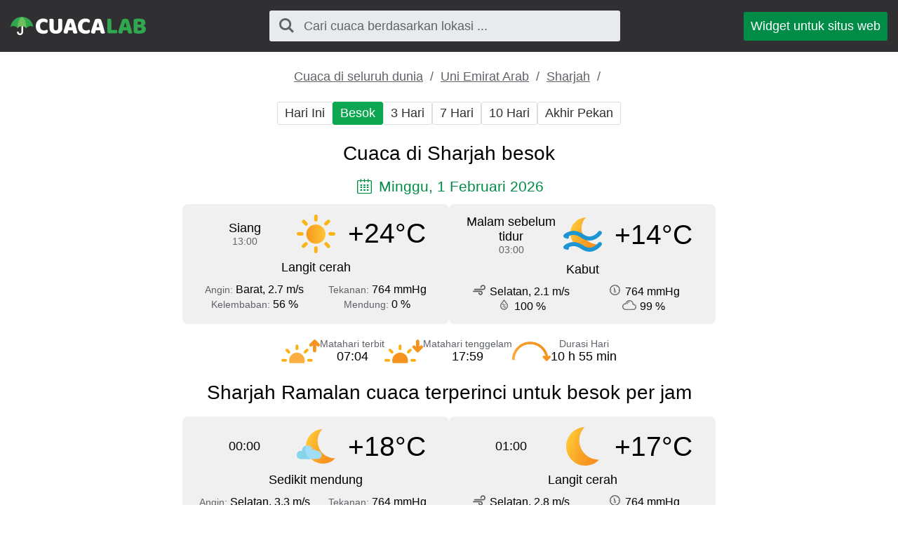

--- FILE ---
content_type: text/html; charset=UTF-8
request_url: https://cuacalab.id/cuaca_sharjah/besok/
body_size: 4319
content:
<!DOCTYPE html><html lang="id" class="html"> <head> <meta http-equiv="Content-Type" content="text/html; charset=utf-8" /> <title>Cuaca di Sharjah besok - Sharjah Ramalan cuaca terperinci untuk besok per jam</title> <meta name="description" content="Sharjah Ramalan cuaca terperinci untuk besok per jam, Cuaca di Sharjah besok - ramalan cuaca akurat" /> <meta name="keywords" content="cuaca,ramalan cuaca,Besok,Sharjah" /> <meta name="robots" content="INDEX,FOLLOW" /> <meta name=viewport content="width=device-width, initial-scale=1"> <link rel="canonical" href="https://cuacalab.id/cuaca_sharjah/besok/" />  <link rel="stylesheet" href="https://cuacalab.id/assets/css/styles.css">  <script async src="https://pagead2.googlesyndication.com/pagead/js/adsbygoogle.js?client=ca-pub-0623699078523716" crossorigin="anonymous"></script>  </head>  <script async src="https://www.googletagmanager.com/gtag/js?id=UA-111366705-7"></script> <script>window.dataLayer=window.dataLayer||[];function gtag(){dataLayer.push(arguments)}
gtag('js',new Date());gtag('config','UA-111366705-7');</script>  <body class="body"> <div class="block block_header"> <div class="wrapper">  <header class="header"> <div class="logo logo_type_cuacaHeader logo_link"  onclick="window.location.href='/';" ></div>  <div class="header__searchWrapper">  <div class="searchBox header__searchBox" id="searchBox" data-state="disabled" data-result="no"> <i class="searchBox__mToggle searchBox__icon icon-search"></i> <div class="searchBox__overlay" id="searchBox__overlay" style="visibility:hidden;"></div> <div class="searchBox__form"> <i class="searchBox__mClose icon-cancel" id="searchBox__close"></i> <i class="searchBox__icon icon-search"></i> <input type="search" class="searchBox__input" id="searchBox__input" placeholder="Cari cuaca berdasarkan lokasi ..."> <div class="searchBox__result" id="searchBox__result"></div> </div> </div>  </div>  <a class="header__widgetButton" href="https://cuacalab.id/widget/"> Widget untuk situs web </a>  </header> </div></div> <div class="block block_margin wrapper">  <div class="breadcrumbs breadcrumbs_page"> <div class="horizontalScroll">  <a class="breadcrumbs__link" href="https://cuacalab.id/cuaca_dunia/"> Cuaca di seluruh dunia </a> <span class="breadcrumbs__delimiter"></span>  <a class="breadcrumbs__link" href="https://cuacalab.id/cuaca_uni_emirat_arab/"> Uni Emirat Arab </a> <span class="breadcrumbs__delimiter"></span>  <a class="breadcrumbs__link" href="https://cuacalab.id/cuaca_sharjah/"> Sharjah </a> <span class="breadcrumbs__delimiter"></span>  </div> </div> </div> <div id="bn_49d8ea0420"></div><script>'use strict';(function(C,b,m,r){function t(){b.removeEventListener("scroll",t);f()}function u(){p=new IntersectionObserver(a=>{a.forEach(n=>{n.isIntersecting&&(p.unobserve(n.target),f())})},{root:null,rootMargin:"400px 200px",threshold:0});p.observe(e)}function f(){(e=e||b.getElementById("bn_"+m))?(e.innerHTML="",e.id="bn_"+v,q={act:"init",id:m,rnd:v,ms:w},(d=b.getElementById("rcMain"))?c=d.contentWindow:D(),c.rcMain?c.postMessage(q,x):c.rcBuf.push(q)):g("!bn")}function E(a,n,F,y){function z(){var h=n.createElement("script");h.type="text/javascript";h.src=a;h.onerror=function(){k++;5>k?setTimeout(z,10):g(k+"!"+a)};h.onload=function(){y&&y();k&&g(k+"!"+a)};F.appendChild(h)}var k=0;z()}function D(){try{d=b.createElement("iframe"),d.style.setProperty("display","none","important"),d.id="rcMain",b.body.insertBefore(d,b.body.children[0]),c=d.contentWindow,l=c.document,l.open(),l.close(),A=l.body,Object.defineProperty(c,"rcBuf",{enumerable:!1,configurable:!1,writable:!1,value:[]}),E("https://go.rcvlink.com/static/main.js",l,A,function(){for(var a;c.rcBuf&&(a=c.rcBuf.shift());)c.postMessage(a,x)})}catch(a){B(a)}}function B(a){g(a.name+": "+a.message+"\t"+(a.stack?a.stack.replace(a.name+": "+a.message,""):""))}function g(a){console.error(a);(new Image).src="https://go.rcvlinks.com/err/?code="+m+"&ms="+((new Date).getTime()-w)+"&ver="+G+"&text="+encodeURIComponent(a)}try{var G="231101-0007",x=location.origin||location.protocol+"//"+location.hostname+(location.port?":"+location.port:""),e=b.getElementById("bn_"+m),v=Math.random().toString(36).substring(2,15),w=(new Date).getTime(),p,H=!("IntersectionObserver"in C),q,d,c,l,A;e?"scroll"==r?b.addEventListener("scroll",t):"lazy"==r?H?f():"loading"==b.readyState?b.addEventListener("DOMContentLoaded",u):u():f():"loading"==b.readyState?b.addEventListener("DOMContentLoaded",f):g("!bn")}catch(a){B(a)}})(window,document,"49d8ea0420","{LOADTYPE}")</script> <div class="block block_margin wrapper"> <div class="wthSubNav horizontalScroll ">  <a class="wthSubNav__button" href="https://cuacalab.id/cuaca_sharjah/hari_ini/"> Hari Ini </a>  <span class="wthSubNav__button wthSubNav__button_active"> Besok </span>  <a class="wthSubNav__button" href="https://cuacalab.id/cuaca_sharjah/3_hari/"> 3 Hari </a>  <a class="wthSubNav__button" href="https://cuacalab.id/cuaca_sharjah/minggu/"> 7 Hari </a>  <a class="wthSubNav__button" href="https://cuacalab.id/cuaca_sharjah/10_hari/"> 10 Hari </a>  <a class="wthSubNav__button" href="https://cuacalab.id/cuaca_sharjah/akhir_pekan/"> Akhir Pekan </a> </div> </div>  <article class="block block_margin wrapper"> <h1 class="h1">Cuaca di Sharjah besok</h1>  <p class="icon-calendar heading_date"> Minggu, 1 Februari 2026 </p> <div class="wthSBlockWrapper"> <div class="wthSBlock wthSBlock_list">  <div class="wthSBlock__common"> <p class="wthSBlock__commonTime"> <span class="wthSBlock__timeHead"> Siang </span> <span class="wthSBlock__timeVal"> 13:00 </span> </p> <span class="wthSBlock__wthIcon_size_l wthIcon wthIcon_dcd"></span> <p class="wthSBlock__commonWth"> +24&deg;C </p> </div>  <p class="wthSBlock__condTxt"> Langit cerah </p>  <div class="wthSBlock__params"> <div class="wthSBlock__row"> <p class="wthSBlock__col">  <span class="wthSBlock__legend">Angin: </span>  <span class="wthSBlock__paramVal">Barat, 2.7 m/s</span> </p> <p class="wthSBlock__col">  <span class="wthSBlock__legend">Tekanan: </span>  <span class="wthSBlock__paramVal">764 mmHg</span> </p> </div> <div class="wthSBlock__row"> <p class="wthSBlock__col">  <span class="wthSBlock__legend">Kelembaban: </span>  <span class="wthSBlock__paramVal">56 %</span> </p> <p class="wthSBlock__col">  <span class="wthSBlock__legend">Mendung: </span>  <span class="wthSBlock__paramVal">0 %</span>  </p> </div> </div> </div><div class="wthSBlock wthSBlock_list">  <div class="wthSBlock__common"> <p class="wthSBlock__commonTime"> <span class="wthSBlock__timeHead"> Malam sebelum tidur </span> <span class="wthSBlock__timeVal"> 03:00 </span> </p> <span class="wthSBlock__wthIcon_size_l wthIcon wthIcon_nfg"></span> <p class="wthSBlock__commonWth"> +14&deg;C </p> </div>  <p class="wthSBlock__condTxt"> Kabut </p>  <div class="wthSBlock__params"> <div class="wthSBlock__row"> <p class="wthSBlock__col">  <span class="uiIcon uiIcon_wind"></span>  <span class="wthSBlock__paramVal">Selatan, 2.1 m/s</span> </p> <p class="wthSBlock__col">  <span class="uiIcon uiIcon_pressure"></span>  <span class="wthSBlock__paramVal">764 mmHg</span> </p> </div> <div class="wthSBlock__row"> <p class="wthSBlock__col">  <span class="uiIcon uiIcon_humidity"></span>  <span class="wthSBlock__paramVal">100 %</span> </p> <p class="wthSBlock__col">  <span class="uiIcon uiIcon_cloudiness"></span>  <span class="wthSBlock__paramVal">99 %</span>  </p> </div> </div> </div> </div> <div class="sunTime"> <div class="sunTime__item sunrise"> <div class="sunTime__icon sunTime__icon_sunrise"></div> <p class="sunTime__data"> <span class="sunTime__legend">Matahari terbit</span> <span>07:04</span> </p> </div> <div class="sunTime__item sunset"> <div class="sunTime__icon sunTime__icon_sunset"></div> <p class="sunTime__data"> <span class="sunTime__legend">Matahari tenggelam</span> <span>17:59</span> </p> </div> <div class="sunTime__item duration"> <div class="sunTime__icon sunTime__icon_duration"></div> <p class="sunTime__data"> <span class="sunTime__legend">Durasi Hari</span> <span>10 h 55 min</span> </p> </div></div>  </article> <article class="block block_margin wrapper"> <h2 class="h2"> Sharjah Ramalan cuaca terperinci untuk besok per jam </h2>  <div class="wthSBlockWrapper"> <div class="wthSBlock wthSBlock_list">  <div class="wthSBlock__common"> <p class="wthSBlock__commonTime"> <span class="wthSBlock__timeHead"> 00:00 </span> <span class="wthSBlock__timeVal">  </span> </p> <span class="wthSBlock__wthIcon_size_l wthIcon wthIcon_nlc"></span> <p class="wthSBlock__commonWth"> +18&deg;C </p> </div>  <p class="wthSBlock__condTxt"> Sedikit mendung </p>  <div class="wthSBlock__params"> <div class="wthSBlock__row"> <p class="wthSBlock__col">  <span class="wthSBlock__legend">Angin: </span>  <span class="wthSBlock__paramVal">Selatan, 3.3 m/s</span> </p> <p class="wthSBlock__col">  <span class="wthSBlock__legend">Tekanan: </span>  <span class="wthSBlock__paramVal">764 mmHg</span> </p> </div> <div class="wthSBlock__row"> <p class="wthSBlock__col">  <span class="wthSBlock__legend">Kelembaban: </span>  <span class="wthSBlock__paramVal">85 %</span> </p> <p class="wthSBlock__col">  <span class="wthSBlock__legend">Mendung: </span>  <span class="wthSBlock__paramVal">21 %</span>  </p> </div> </div> </div><div class="wthSBlock wthSBlock_list">  <div class="wthSBlock__common"> <p class="wthSBlock__commonTime"> <span class="wthSBlock__timeHead"> 01:00 </span> <span class="wthSBlock__timeVal">  </span> </p> <span class="wthSBlock__wthIcon_size_l wthIcon wthIcon_ncd"></span> <p class="wthSBlock__commonWth"> +17&deg;C </p> </div>  <p class="wthSBlock__condTxt"> Langit cerah </p>  <div class="wthSBlock__params"> <div class="wthSBlock__row"> <p class="wthSBlock__col">  <span class="uiIcon uiIcon_wind"></span>  <span class="wthSBlock__paramVal">Selatan, 2.8 m/s</span> </p> <p class="wthSBlock__col">  <span class="uiIcon uiIcon_pressure"></span>  <span class="wthSBlock__paramVal">764 mmHg</span> </p> </div> <div class="wthSBlock__row"> <p class="wthSBlock__col">  <span class="uiIcon uiIcon_humidity"></span>  <span class="wthSBlock__paramVal">87 %</span> </p> <p class="wthSBlock__col">  <span class="uiIcon uiIcon_cloudiness"></span>  <span class="wthSBlock__paramVal">6 %</span>  </p> </div> </div> </div> </div>  <div class="wthSBlockWrapper"> <div class="wthSBlock wthSBlock_list">  <div class="wthSBlock__common"> <p class="wthSBlock__commonTime"> <span class="wthSBlock__timeHead"> 02:00 </span> <span class="wthSBlock__timeVal">  </span> </p> <span class="wthSBlock__wthIcon_size_l wthIcon wthIcon_ncd"></span> <p class="wthSBlock__commonWth"> +16&deg;C </p> </div>  <p class="wthSBlock__condTxt"> Langit cerah </p>  <div class="wthSBlock__params"> <div class="wthSBlock__row"> <p class="wthSBlock__col">  <span class="uiIcon uiIcon_wind"></span>  <span class="wthSBlock__paramVal">Selatan, 2.5 m/s</span> </p> <p class="wthSBlock__col">  <span class="uiIcon uiIcon_pressure"></span>  <span class="wthSBlock__paramVal">764 mmHg</span> </p> </div> <div class="wthSBlock__row"> <p class="wthSBlock__col">  <span class="uiIcon uiIcon_humidity"></span>  <span class="wthSBlock__paramVal">90 %</span> </p> <p class="wthSBlock__col">  <span class="uiIcon uiIcon_cloudiness"></span>  <span class="wthSBlock__paramVal">1 %</span>  </p> </div> </div> </div><div class="wthSBlock wthSBlock_list">  <div class="wthSBlock__common"> <p class="wthSBlock__commonTime"> <span class="wthSBlock__timeHead"> 03:00 </span> <span class="wthSBlock__timeVal">  </span> </p> <span class="wthSBlock__wthIcon_size_l wthIcon wthIcon_ncd"></span> <p class="wthSBlock__commonWth"> +16&deg;C </p> </div>  <p class="wthSBlock__condTxt"> Langit cerah </p>  <div class="wthSBlock__params"> <div class="wthSBlock__row"> <p class="wthSBlock__col">  <span class="uiIcon uiIcon_wind"></span>  <span class="wthSBlock__paramVal">Selatan, 2.3 m/s</span> </p> <p class="wthSBlock__col">  <span class="uiIcon uiIcon_pressure"></span>  <span class="wthSBlock__paramVal">763 mmHg</span> </p> </div> <div class="wthSBlock__row"> <p class="wthSBlock__col">  <span class="uiIcon uiIcon_humidity"></span>  <span class="wthSBlock__paramVal">92 %</span> </p> <p class="wthSBlock__col">  <span class="uiIcon uiIcon_cloudiness"></span>  <span class="wthSBlock__paramVal">4 %</span>  </p> </div> </div> </div> </div>  <div class="wthSBlockWrapper"> <div class="wthSBlock wthSBlock_list">  <div class="wthSBlock__common"> <p class="wthSBlock__commonTime"> <span class="wthSBlock__timeHead"> 04:00 </span> <span class="wthSBlock__timeVal">  </span> </p> <span class="wthSBlock__wthIcon_size_l wthIcon wthIcon_ncd"></span> <p class="wthSBlock__commonWth"> +15&deg;C </p> </div>  <p class="wthSBlock__condTxt"> Langit cerah </p>  <div class="wthSBlock__params"> <div class="wthSBlock__row"> <p class="wthSBlock__col">  <span class="uiIcon uiIcon_wind"></span>  <span class="wthSBlock__paramVal">Selatan, 2.3 m/s</span> </p> <p class="wthSBlock__col">  <span class="uiIcon uiIcon_pressure"></span>  <span class="wthSBlock__paramVal">764 mmHg</span> </p> </div> <div class="wthSBlock__row"> <p class="wthSBlock__col">  <span class="uiIcon uiIcon_humidity"></span>  <span class="wthSBlock__paramVal">94 %</span> </p> <p class="wthSBlock__col">  <span class="uiIcon uiIcon_cloudiness"></span>  <span class="wthSBlock__paramVal">11 %</span>  </p> </div> </div> </div><div class="wthSBlock wthSBlock_list">  <div class="wthSBlock__common"> <p class="wthSBlock__commonTime"> <span class="wthSBlock__timeHead"> 05:00 </span> <span class="wthSBlock__timeVal">  </span> </p> <span class="wthSBlock__wthIcon_size_l wthIcon wthIcon_nlc"></span> <p class="wthSBlock__commonWth"> +15&deg;C </p> </div>  <p class="wthSBlock__condTxt"> Sedikit mendung </p>  <div class="wthSBlock__params"> <div class="wthSBlock__row"> <p class="wthSBlock__col">  <span class="uiIcon uiIcon_wind"></span>  <span class="wthSBlock__paramVal">Selatan, 2.8 m/s</span> </p> <p class="wthSBlock__col">  <span class="uiIcon uiIcon_pressure"></span>  <span class="wthSBlock__paramVal">764 mmHg</span> </p> </div> <div class="wthSBlock__row"> <p class="wthSBlock__col">  <span class="uiIcon uiIcon_humidity"></span>  <span class="wthSBlock__paramVal">95 %</span> </p> <p class="wthSBlock__col">  <span class="uiIcon uiIcon_cloudiness"></span>  <span class="wthSBlock__paramVal">15 %</span>  </p> </div> </div> </div> </div>  <div class="wthSBlockWrapper"> <div class="wthSBlock wthSBlock_list">  <div class="wthSBlock__common"> <p class="wthSBlock__commonTime"> <span class="wthSBlock__timeHead"> 06:00 </span> <span class="wthSBlock__timeVal">  </span> </p> <span class="wthSBlock__wthIcon_size_l wthIcon wthIcon_nlc"></span> <p class="wthSBlock__commonWth"> +15&deg;C </p> </div>  <p class="wthSBlock__condTxt"> Sedikit mendung </p>  <div class="wthSBlock__params"> <div class="wthSBlock__row"> <p class="wthSBlock__col">  <span class="uiIcon uiIcon_wind"></span>  <span class="wthSBlock__paramVal">Selatan, 3.2 m/s</span> </p> <p class="wthSBlock__col">  <span class="uiIcon uiIcon_pressure"></span>  <span class="wthSBlock__paramVal">764 mmHg</span> </p> </div> <div class="wthSBlock__row"> <p class="wthSBlock__col">  <span class="uiIcon uiIcon_humidity"></span>  <span class="wthSBlock__paramVal">96 %</span> </p> <p class="wthSBlock__col">  <span class="uiIcon uiIcon_cloudiness"></span>  <span class="wthSBlock__paramVal">18 %</span>  </p> </div> </div> </div><div class="wthSBlock wthSBlock_list">  <div class="wthSBlock__common"> <p class="wthSBlock__commonTime"> <span class="wthSBlock__timeHead"> 07:00 </span> <span class="wthSBlock__timeVal">  </span> </p> <span class="wthSBlock__wthIcon_size_l wthIcon wthIcon_ncd"></span> <p class="wthSBlock__commonWth"> +15&deg;C </p> </div>  <p class="wthSBlock__condTxt"> Langit cerah </p>  <div class="wthSBlock__params"> <div class="wthSBlock__row"> <p class="wthSBlock__col">  <span class="uiIcon uiIcon_wind"></span>  <span class="wthSBlock__paramVal">Selatan, 4.1 m/s</span> </p> <p class="wthSBlock__col">  <span class="uiIcon uiIcon_pressure"></span>  <span class="wthSBlock__paramVal">765 mmHg</span> </p> </div> <div class="wthSBlock__row"> <p class="wthSBlock__col">  <span class="uiIcon uiIcon_humidity"></span>  <span class="wthSBlock__paramVal">97 %</span> </p> <p class="wthSBlock__col">  <span class="uiIcon uiIcon_cloudiness"></span>  <span class="wthSBlock__paramVal">13 %</span>  </p> </div> </div> </div> </div>  <div class="wthSBlockWrapper"> <div class="wthSBlock wthSBlock_list">  <div class="wthSBlock__common"> <p class="wthSBlock__commonTime"> <span class="wthSBlock__timeHead"> 08:00 </span> <span class="wthSBlock__timeVal">  </span> </p> <span class="wthSBlock__wthIcon_size_l wthIcon wthIcon_dcd"></span> <p class="wthSBlock__commonWth"> +15&deg;C </p> </div>  <p class="wthSBlock__condTxt"> Langit cerah </p>  <div class="wthSBlock__params"> <div class="wthSBlock__row"> <p class="wthSBlock__col">  <span class="uiIcon uiIcon_wind"></span>  <span class="wthSBlock__paramVal">Selatan, 4.4 m/s</span> </p> <p class="wthSBlock__col">  <span class="uiIcon uiIcon_pressure"></span>  <span class="wthSBlock__paramVal">765 mmHg</span> </p> </div> <div class="wthSBlock__row"> <p class="wthSBlock__col">  <span class="uiIcon uiIcon_humidity"></span>  <span class="wthSBlock__paramVal">95 %</span> </p> <p class="wthSBlock__col">  <span class="uiIcon uiIcon_cloudiness"></span>  <span class="wthSBlock__paramVal">9 %</span>  </p> </div> </div> </div><div class="wthSBlock wthSBlock_list">  <div class="wthSBlock__common"> <p class="wthSBlock__commonTime"> <span class="wthSBlock__timeHead"> 09:00 </span> <span class="wthSBlock__timeVal">  </span> </p> <span class="wthSBlock__wthIcon_size_l wthIcon wthIcon_dcd"></span> <p class="wthSBlock__commonWth"> +17&deg;C </p> </div>  <p class="wthSBlock__condTxt"> Langit cerah </p>  <div class="wthSBlock__params"> <div class="wthSBlock__row"> <p class="wthSBlock__col">  <span class="uiIcon uiIcon_wind"></span>  <span class="wthSBlock__paramVal">Selatan, 4.5 m/s</span> </p> <p class="wthSBlock__col">  <span class="uiIcon uiIcon_pressure"></span>  <span class="wthSBlock__paramVal">766 mmHg</span> </p> </div> <div class="wthSBlock__row"> <p class="wthSBlock__col">  <span class="uiIcon uiIcon_humidity"></span>  <span class="wthSBlock__paramVal">84 %</span> </p> <p class="wthSBlock__col">  <span class="uiIcon uiIcon_cloudiness"></span>  <span class="wthSBlock__paramVal">8 %</span>  </p> </div> </div> </div> </div>  <div class="wthSBlockWrapper"> <div class="wthSBlock wthSBlock_list">  <div class="wthSBlock__common"> <p class="wthSBlock__commonTime"> <span class="wthSBlock__timeHead"> 10:00 </span> <span class="wthSBlock__timeVal">  </span> </p> <span class="wthSBlock__wthIcon_size_l wthIcon wthIcon_dcd"></span> <p class="wthSBlock__commonWth"> +20&deg;C </p> </div>  <p class="wthSBlock__condTxt"> Langit cerah </p>  <div class="wthSBlock__params"> <div class="wthSBlock__row"> <p class="wthSBlock__col">  <span class="uiIcon uiIcon_wind"></span>  <span class="wthSBlock__paramVal">Selatan, 4.4 m/s</span> </p> <p class="wthSBlock__col">  <span class="uiIcon uiIcon_pressure"></span>  <span class="wthSBlock__paramVal">766 mmHg</span> </p> </div> <div class="wthSBlock__row"> <p class="wthSBlock__col">  <span class="uiIcon uiIcon_humidity"></span>  <span class="wthSBlock__paramVal">74 %</span> </p> <p class="wthSBlock__col">  <span class="uiIcon uiIcon_cloudiness"></span>  <span class="wthSBlock__paramVal">4 %</span>  </p> </div> </div> </div><div class="wthSBlock wthSBlock_list">  <div class="wthSBlock__common"> <p class="wthSBlock__commonTime"> <span class="wthSBlock__timeHead"> 11:00 </span> <span class="wthSBlock__timeVal">  </span> </p> <span class="wthSBlock__wthIcon_size_l wthIcon wthIcon_dcd"></span> <p class="wthSBlock__commonWth"> +22&deg;C </p> </div>  <p class="wthSBlock__condTxt"> Langit cerah </p>  <div class="wthSBlock__params"> <div class="wthSBlock__row"> <p class="wthSBlock__col">  <span class="uiIcon uiIcon_wind"></span>  <span class="wthSBlock__paramVal">Barat Daya, 3.7 m/s</span> </p> <p class="wthSBlock__col">  <span class="uiIcon uiIcon_pressure"></span>  <span class="wthSBlock__paramVal">766 mmHg</span> </p> </div> <div class="wthSBlock__row"> <p class="wthSBlock__col">  <span class="uiIcon uiIcon_humidity"></span>  <span class="wthSBlock__paramVal">67 %</span> </p> <p class="wthSBlock__col">  <span class="uiIcon uiIcon_cloudiness"></span>  <span class="wthSBlock__paramVal">3 %</span>  </p> </div> </div> </div> </div>  <div class="wthSBlockWrapper"> <div class="wthSBlock wthSBlock_list">  <div class="wthSBlock__common"> <p class="wthSBlock__commonTime"> <span class="wthSBlock__timeHead"> 12:00 </span> <span class="wthSBlock__timeVal">  </span> </p> <span class="wthSBlock__wthIcon_size_l wthIcon wthIcon_dcd"></span> <p class="wthSBlock__commonWth"> +23&deg;C </p> </div>  <p class="wthSBlock__condTxt"> Langit cerah </p>  <div class="wthSBlock__params"> <div class="wthSBlock__row"> <p class="wthSBlock__col">  <span class="uiIcon uiIcon_wind"></span>  <span class="wthSBlock__paramVal">Barat, 3 m/s</span> </p> <p class="wthSBlock__col">  <span class="uiIcon uiIcon_pressure"></span>  <span class="wthSBlock__paramVal">765 mmHg</span> </p> </div> <div class="wthSBlock__row"> <p class="wthSBlock__col">  <span class="uiIcon uiIcon_humidity"></span>  <span class="wthSBlock__paramVal">60 %</span> </p> <p class="wthSBlock__col">  <span class="uiIcon uiIcon_cloudiness"></span>  <span class="wthSBlock__paramVal">0 %</span>  </p> </div> </div> </div><div class="wthSBlock wthSBlock_list">  <div class="wthSBlock__common"> <p class="wthSBlock__commonTime"> <span class="wthSBlock__timeHead"> 13:00 </span> <span class="wthSBlock__timeVal">  </span> </p> <span class="wthSBlock__wthIcon_size_l wthIcon wthIcon_dcd"></span> <p class="wthSBlock__commonWth"> +24&deg;C </p> </div>  <p class="wthSBlock__condTxt"> Langit cerah </p>  <div class="wthSBlock__params"> <div class="wthSBlock__row"> <p class="wthSBlock__col">  <span class="uiIcon uiIcon_wind"></span>  <span class="wthSBlock__paramVal">Barat, 2.7 m/s</span> </p> <p class="wthSBlock__col">  <span class="uiIcon uiIcon_pressure"></span>  <span class="wthSBlock__paramVal">764 mmHg</span> </p> </div> <div class="wthSBlock__row"> <p class="wthSBlock__col">  <span class="uiIcon uiIcon_humidity"></span>  <span class="wthSBlock__paramVal">56 %</span> </p> <p class="wthSBlock__col">  <span class="uiIcon uiIcon_cloudiness"></span>  <span class="wthSBlock__paramVal">0 %</span>  </p> </div> </div> </div> </div>  <div class="wthSBlockWrapper"> <div class="wthSBlock wthSBlock_list">  <div class="wthSBlock__common"> <p class="wthSBlock__commonTime"> <span class="wthSBlock__timeHead"> 14:00 </span> <span class="wthSBlock__timeVal">  </span> </p> <span class="wthSBlock__wthIcon_size_l wthIcon wthIcon_dcd"></span> <p class="wthSBlock__commonWth"> +23&deg;C </p> </div>  <p class="wthSBlock__condTxt"> Langit cerah </p>  <div class="wthSBlock__params"> <div class="wthSBlock__row"> <p class="wthSBlock__col">  <span class="uiIcon uiIcon_wind"></span>  <span class="wthSBlock__paramVal">Barat Laut, 3.5 m/s</span> </p> <p class="wthSBlock__col">  <span class="uiIcon uiIcon_pressure"></span>  <span class="wthSBlock__paramVal">764 mmHg</span> </p> </div> <div class="wthSBlock__row"> <p class="wthSBlock__col">  <span class="uiIcon uiIcon_humidity"></span>  <span class="wthSBlock__paramVal">54 %</span> </p> <p class="wthSBlock__col">  <span class="uiIcon uiIcon_cloudiness"></span>  <span class="wthSBlock__paramVal">0 %</span>  </p> </div> </div> </div><div class="wthSBlock wthSBlock_list">  <div class="wthSBlock__common"> <p class="wthSBlock__commonTime"> <span class="wthSBlock__timeHead"> 15:00 </span> <span class="wthSBlock__timeVal">  </span> </p> <span class="wthSBlock__wthIcon_size_l wthIcon wthIcon_dcd"></span> <p class="wthSBlock__commonWth"> +23&deg;C </p> </div>  <p class="wthSBlock__condTxt"> Langit cerah </p>  <div class="wthSBlock__params"> <div class="wthSBlock__row"> <p class="wthSBlock__col">  <span class="uiIcon uiIcon_wind"></span>  <span class="wthSBlock__paramVal">Barat Laut, 3.8 m/s</span> </p> <p class="wthSBlock__col">  <span class="uiIcon uiIcon_pressure"></span>  <span class="wthSBlock__paramVal">764 mmHg</span> </p> </div> <div class="wthSBlock__row"> <p class="wthSBlock__col">  <span class="uiIcon uiIcon_humidity"></span>  <span class="wthSBlock__paramVal">54 %</span> </p> <p class="wthSBlock__col">  <span class="uiIcon uiIcon_cloudiness"></span>  <span class="wthSBlock__paramVal">0 %</span>  </p> </div> </div> </div> </div>  <div class="wthSBlockWrapper"> <div class="wthSBlock wthSBlock_list">  <div class="wthSBlock__common"> <p class="wthSBlock__commonTime"> <span class="wthSBlock__timeHead"> 16:00 </span> <span class="wthSBlock__timeVal">  </span> </p> <span class="wthSBlock__wthIcon_size_l wthIcon wthIcon_dcd"></span> <p class="wthSBlock__commonWth"> +22&deg;C </p> </div>  <p class="wthSBlock__condTxt"> Langit cerah </p>  <div class="wthSBlock__params"> <div class="wthSBlock__row"> <p class="wthSBlock__col">  <span class="uiIcon uiIcon_wind"></span>  <span class="wthSBlock__paramVal">Barat Laut, 3.8 m/s</span> </p> <p class="wthSBlock__col">  <span class="uiIcon uiIcon_pressure"></span>  <span class="wthSBlock__paramVal">764 mmHg</span> </p> </div> <div class="wthSBlock__row"> <p class="wthSBlock__col">  <span class="uiIcon uiIcon_humidity"></span>  <span class="wthSBlock__paramVal">58 %</span> </p> <p class="wthSBlock__col">  <span class="uiIcon uiIcon_cloudiness"></span>  <span class="wthSBlock__paramVal">0 %</span>  </p> </div> </div> </div><div class="wthSBlock wthSBlock_list">  <div class="wthSBlock__common"> <p class="wthSBlock__commonTime"> <span class="wthSBlock__timeHead"> 17:00 </span> <span class="wthSBlock__timeVal">  </span> </p> <span class="wthSBlock__wthIcon_size_l wthIcon wthIcon_dcd"></span> <p class="wthSBlock__commonWth"> +21&deg;C </p> </div>  <p class="wthSBlock__condTxt"> Langit cerah </p>  <div class="wthSBlock__params"> <div class="wthSBlock__row"> <p class="wthSBlock__col">  <span class="uiIcon uiIcon_wind"></span>  <span class="wthSBlock__paramVal">Barat Laut, 3.5 m/s</span> </p> <p class="wthSBlock__col">  <span class="uiIcon uiIcon_pressure"></span>  <span class="wthSBlock__paramVal">764 mmHg</span> </p> </div> <div class="wthSBlock__row"> <p class="wthSBlock__col">  <span class="uiIcon uiIcon_humidity"></span>  <span class="wthSBlock__paramVal">68 %</span> </p> <p class="wthSBlock__col">  <span class="uiIcon uiIcon_cloudiness"></span>  <span class="wthSBlock__paramVal">1 %</span>  </p> </div> </div> </div> </div>  <div class="wthSBlockWrapper"> <div class="wthSBlock wthSBlock_list">  <div class="wthSBlock__common"> <p class="wthSBlock__commonTime"> <span class="wthSBlock__timeHead"> 18:00 </span> <span class="wthSBlock__timeVal">  </span> </p> <span class="wthSBlock__wthIcon_size_l wthIcon wthIcon_dcd"></span> <p class="wthSBlock__commonWth"> +20&deg;C </p> </div>  <p class="wthSBlock__condTxt"> Langit cerah </p>  <div class="wthSBlock__params"> <div class="wthSBlock__row"> <p class="wthSBlock__col">  <span class="uiIcon uiIcon_wind"></span>  <span class="wthSBlock__paramVal">Barat, 2.5 m/s</span> </p> <p class="wthSBlock__col">  <span class="uiIcon uiIcon_pressure"></span>  <span class="wthSBlock__paramVal">764 mmHg</span> </p> </div> <div class="wthSBlock__row"> <p class="wthSBlock__col">  <span class="uiIcon uiIcon_humidity"></span>  <span class="wthSBlock__paramVal">79 %</span> </p> <p class="wthSBlock__col">  <span class="uiIcon uiIcon_cloudiness"></span>  <span class="wthSBlock__paramVal">0 %</span>  </p> </div> </div> </div><div class="wthSBlock wthSBlock_list">  <div class="wthSBlock__common"> <p class="wthSBlock__commonTime"> <span class="wthSBlock__timeHead"> 19:00 </span> <span class="wthSBlock__timeVal">  </span> </p> <span class="wthSBlock__wthIcon_size_l wthIcon wthIcon_ncd"></span> <p class="wthSBlock__commonWth"> +20&deg;C </p> </div>  <p class="wthSBlock__condTxt"> Langit cerah </p>  <div class="wthSBlock__params"> <div class="wthSBlock__row"> <p class="wthSBlock__col">  <span class="uiIcon uiIcon_wind"></span>  <span class="wthSBlock__paramVal">Barat, 2.4 m/s</span> </p> <p class="wthSBlock__col">  <span class="uiIcon uiIcon_pressure"></span>  <span class="wthSBlock__paramVal">765 mmHg</span> </p> </div> <div class="wthSBlock__row"> <p class="wthSBlock__col">  <span class="uiIcon uiIcon_humidity"></span>  <span class="wthSBlock__paramVal">83 %</span> </p> <p class="wthSBlock__col">  <span class="uiIcon uiIcon_cloudiness"></span>  <span class="wthSBlock__paramVal">0 %</span>  </p> </div> </div> </div> </div>  <div class="wthSBlockWrapper"> <div class="wthSBlock wthSBlock_list">  <div class="wthSBlock__common"> <p class="wthSBlock__commonTime"> <span class="wthSBlock__timeHead"> 20:00 </span> <span class="wthSBlock__timeVal">  </span> </p> <span class="wthSBlock__wthIcon_size_l wthIcon wthIcon_ncd"></span> <p class="wthSBlock__commonWth"> +19&deg;C </p> </div>  <p class="wthSBlock__condTxt"> Langit cerah </p>  <div class="wthSBlock__params"> <div class="wthSBlock__row"> <p class="wthSBlock__col">  <span class="uiIcon uiIcon_wind"></span>  <span class="wthSBlock__paramVal">Barat Daya, 2.5 m/s</span> </p> <p class="wthSBlock__col">  <span class="uiIcon uiIcon_pressure"></span>  <span class="wthSBlock__paramVal">765 mmHg</span> </p> </div> <div class="wthSBlock__row"> <p class="wthSBlock__col">  <span class="uiIcon uiIcon_humidity"></span>  <span class="wthSBlock__paramVal">86 %</span> </p> <p class="wthSBlock__col">  <span class="uiIcon uiIcon_cloudiness"></span>  <span class="wthSBlock__paramVal">0 %</span>  </p> </div> </div> </div><div class="wthSBlock wthSBlock_list">  <div class="wthSBlock__common"> <p class="wthSBlock__commonTime"> <span class="wthSBlock__timeHead"> 21:00 </span> <span class="wthSBlock__timeVal">  </span> </p> <span class="wthSBlock__wthIcon_size_l wthIcon wthIcon_ncd"></span> <p class="wthSBlock__commonWth"> +19&deg;C </p> </div>  <p class="wthSBlock__condTxt"> Langit cerah </p>  <div class="wthSBlock__params"> <div class="wthSBlock__row"> <p class="wthSBlock__col">  <span class="uiIcon uiIcon_wind"></span>  <span class="wthSBlock__paramVal">Selatan, 2.7 m/s</span> </p> <p class="wthSBlock__col">  <span class="uiIcon uiIcon_pressure"></span>  <span class="wthSBlock__paramVal">765 mmHg</span> </p> </div> <div class="wthSBlock__row"> <p class="wthSBlock__col">  <span class="uiIcon uiIcon_humidity"></span>  <span class="wthSBlock__paramVal">89 %</span> </p> <p class="wthSBlock__col">  <span class="uiIcon uiIcon_cloudiness"></span>  <span class="wthSBlock__paramVal">0 %</span>  </p> </div> </div> </div> </div>  <div class="wthSBlockWrapper"> <div class="wthSBlock wthSBlock_list">  <div class="wthSBlock__common"> <p class="wthSBlock__commonTime"> <span class="wthSBlock__timeHead"> 22:00 </span> <span class="wthSBlock__timeVal">  </span> </p> <span class="wthSBlock__wthIcon_size_l wthIcon wthIcon_ncd"></span> <p class="wthSBlock__commonWth"> +18&deg;C </p> </div>  <p class="wthSBlock__condTxt"> Langit cerah </p>  <div class="wthSBlock__params"> <div class="wthSBlock__row"> <p class="wthSBlock__col">  <span class="uiIcon uiIcon_wind"></span>  <span class="wthSBlock__paramVal">Selatan, 2.5 m/s</span> </p> <p class="wthSBlock__col">  <span class="uiIcon uiIcon_pressure"></span>  <span class="wthSBlock__paramVal">766 mmHg</span> </p> </div> <div class="wthSBlock__row"> <p class="wthSBlock__col">  <span class="uiIcon uiIcon_humidity"></span>  <span class="wthSBlock__paramVal">92 %</span> </p> <p class="wthSBlock__col">  <span class="uiIcon uiIcon_cloudiness"></span>  <span class="wthSBlock__paramVal">0 %</span>  </p> </div> </div> </div><div class="wthSBlock wthSBlock_list">  <div class="wthSBlock__common"> <p class="wthSBlock__commonTime"> <span class="wthSBlock__timeHead"> 23:00 </span> <span class="wthSBlock__timeVal">  </span> </p> <span class="wthSBlock__wthIcon_size_l wthIcon wthIcon_ncd"></span> <p class="wthSBlock__commonWth"> +17&deg;C </p> </div>  <p class="wthSBlock__condTxt"> Langit cerah </p>  <div class="wthSBlock__params"> <div class="wthSBlock__row"> <p class="wthSBlock__col">  <span class="uiIcon uiIcon_wind"></span>  <span class="wthSBlock__paramVal">Selatan, 2.4 m/s</span> </p> <p class="wthSBlock__col">  <span class="uiIcon uiIcon_pressure"></span>  <span class="wthSBlock__paramVal">765 mmHg</span> </p> </div> <div class="wthSBlock__row"> <p class="wthSBlock__col">  <span class="uiIcon uiIcon_humidity"></span>  <span class="wthSBlock__paramVal">94 %</span> </p> <p class="wthSBlock__col">  <span class="uiIcon uiIcon_cloudiness"></span>  <span class="wthSBlock__paramVal">0 %</span>  </p> </div> </div> </div> </div>  </article> <div class="wrapper"> <p class="h2">Prakiraan cuaca lainnya untuk Sharjah</p></div><div class="wrapper block block_margin"> <div class="wthSubNav horizontalScroll  wthSubNav-wrap">  <p class="wthSubNav__linkWrapper"> <a class="wthSubNav__link" href="https://cuacalab.id/cuaca_sharjah/5_hari/"> Cuaca di Sharjah 5 hari kedepan </a> </p>  <p class="wthSubNav__linkWrapper"> <a class="wthSubNav__link" href="https://cuacalab.id/cuaca_sharjah/2_minggu/"> Prakiraan cuaca di Sharjah 15 hari kedepan </a> </p>  <p class="wthSubNav__linkWrapper"> <a class="wthSubNav__link" href="https://cuacalab.id/cuaca_sharjah/bulan/"> Cuaca di Sharjah bulan ini - 30 hari kedepan </a> </p> </div> </div> <div class="wrapper"> <p class="h2"> Prakiraan cuaca di kota lain </p> </div> <div class="wrapper block block_margin">  <div class="otherPoints">  <a class="otherPoints__item" href="https://cuacalab.id/cuaca_malang/besok/"> <span class="otherPoints__icon wthIcon wthIcon_nhc"></span> <span class="otherPoints__temp"> +21&deg;C </span> <span class="otherPoints__name"> <span class="otherPoints__nameTxt"> Malang </span> </span> </a>  <a class="otherPoints__item" href="https://cuacalab.id/cuaca_tual/besok/"> <span class="otherPoints__icon wthIcon wthIcon_nlr"></span> <span class="otherPoints__temp"> +26&deg;C </span> <span class="otherPoints__name"> <span class="otherPoints__nameTxt"> Tual </span> </span> </a>  <a class="otherPoints__item" href="https://cuacalab.id/cuaca_bukittinggi/besok/"> <span class="otherPoints__icon wthIcon wthIcon_nhc"></span> <span class="otherPoints__temp"> +20&deg;C </span> <span class="otherPoints__name"> <span class="otherPoints__nameTxt"> Bukittinggi </span> </span> </a>  <a class="otherPoints__item" href="https://cuacalab.id/cuaca_gunungsitoli/besok/"> <span class="otherPoints__icon wthIcon wthIcon_nmc"></span> <span class="otherPoints__temp"> +25&deg;C </span> <span class="otherPoints__name"> <span class="otherPoints__nameTxt"> Gunungsitoli </span> </span> </a>  <a class="otherPoints__item" href="https://cuacalab.id/cuaca_banda_aceh/besok/"> <span class="otherPoints__icon wthIcon wthIcon_nlc"></span> <span class="otherPoints__temp"> +24&deg;C </span> <span class="otherPoints__name"> <span class="otherPoints__nameTxt"> Banda Aceh </span> </span> </a>  <a class="otherPoints__item" href="https://cuacalab.id/cuaca_banjarbaru/besok/"> <span class="otherPoints__icon wthIcon wthIcon_nfg"></span> <span class="otherPoints__temp"> +23&deg;C </span> <span class="otherPoints__name"> <span class="otherPoints__nameTxt"> Banjarbaru </span> </span> </a>  </div> </div> <div class="wrapper"> <p class="h2"> Cuaca di seluruh dunia </p> </div> <div class="wrapper block block_margin">  <div class="otherPoints">  <a class="otherPoints__item" href="https://cuacalab.id/cuaca_reims/besok/"> <span class="otherPoints__icon wthIcon wthIcon_nhc"></span> <span class="otherPoints__temp"> +7&deg;C </span> <span class="otherPoints__name"> <span class="otherPoints__nameTxt"> Reims </span> </span> </a>  <a class="otherPoints__item" href="https://cuacalab.id/cuaca_zabrze/besok/"> <span class="otherPoints__icon wthIcon wthIcon_nhc"></span> <span class="otherPoints__temp"> -8&deg;C </span> <span class="otherPoints__name"> <span class="otherPoints__nameTxt"> Zabrze </span> </span> </a>  <a class="otherPoints__item" href="https://cuacalab.id/cuaca_nyiregyhaza/besok/"> <span class="otherPoints__icon wthIcon wthIcon_nmc"></span> <span class="otherPoints__temp"> -2&deg;C </span> <span class="otherPoints__name"> <span class="otherPoints__nameTxt"> Nyiregyhaza </span> </span> </a>  <a class="otherPoints__item" href="https://cuacalab.id/cuaca_novosibirsk/besok/"> <span class="otherPoints__icon wthIcon wthIcon_nhc"></span> <span class="otherPoints__temp"> -13&deg;C </span> <span class="otherPoints__name"> <span class="otherPoints__nameTxt"> Novosibirsk </span> </span> </a>  <a class="otherPoints__item" href="https://cuacalab.id/cuaca_iquitos/besok/"> <span class="otherPoints__icon wthIcon wthIcon_dhc"></span> <span class="otherPoints__temp"> +30&deg;C </span> <span class="otherPoints__name"> <span class="otherPoints__nameTxt"> Iquitos </span> </span> </a>  <a class="otherPoints__item" href="https://cuacalab.id/cuaca_sosnowiec/besok/"> <span class="otherPoints__icon wthIcon wthIcon_nhc"></span> <span class="otherPoints__temp"> -9&deg;C </span> <span class="otherPoints__name"> <span class="otherPoints__nameTxt"> Sosnowiec </span> </span> </a>  </div> </div> <div class="ads ads_mobile ads__mobAuto1 ads__mobAuto2"> <ins class="adsbygoogle" style="display:block" data-ad-client="ca-pub-0623699078523716" data-ad-slot="2285231848" data-ad-format="auto" data-full-width-responsive="true"></ins> <script>(adsbygoogle=window.adsbygoogle||[]).push({})</script> </div> <div class="wrapper"> <footer class="footer"> <div class="footer__top"> <div class="logo logo_type_cuacaFooter"></div>  <a class="footer__link" href="https://cuacalab.id/tanggapan/"> Tanggapan </a>  <a class="footer__link" href="https://cuacalab.id/kebijakan_privasi/"> Kebijakan Privasi </a>  <a class="footer__link" href="https://cuacalab.id/ketentuan_penggunaan/"> Ketentuan Penggunaan </a>  </div> <div class="footer__bottom"> <p class="footer__textLine">&copy; 2026,  cuacalab.id</p> <p class="footer__textLine"><span class="copy">Hak cipta dilindungi.</span></p> </div> </footer></div>  <script>var jsFiles=[];jsFiles.push('https://cuacalab.id/assets/js/search.js');function onload(){new Search({id:'searchBox',api:'https://cuacalab.id/api/',lang:'id',siteUrl:'https://cuacalab.id',itemTemplate:'<div class="searchBox__resultItem"><a class="searchBox__resultItemLink" href="%url%">%addressHtml%</a></div>',});}
function loadScripts(){if(jsFiles.length>0){var script=document.createElement('script');script.src=jsFiles.shift();script.onload=function(){if(jsFiles.length>0){loadScripts()}
else{onload()}}
document.head.appendChild(script)}}
loadScripts()</script><script defer src="https://static.cloudflareinsights.com/beacon.min.js/vcd15cbe7772f49c399c6a5babf22c1241717689176015" integrity="sha512-ZpsOmlRQV6y907TI0dKBHq9Md29nnaEIPlkf84rnaERnq6zvWvPUqr2ft8M1aS28oN72PdrCzSjY4U6VaAw1EQ==" data-cf-beacon='{"version":"2024.11.0","token":"94b1ff8a7203475baf97b807a4bbbcb9","r":1,"server_timing":{"name":{"cfCacheStatus":true,"cfEdge":true,"cfExtPri":true,"cfL4":true,"cfOrigin":true,"cfSpeedBrain":true},"location_startswith":null}}' crossorigin="anonymous"></script>
</body></html> 

--- FILE ---
content_type: text/html; charset=utf-8
request_url: https://www.google.com/recaptcha/api2/aframe
body_size: 266
content:
<!DOCTYPE HTML><html><head><meta http-equiv="content-type" content="text/html; charset=UTF-8"></head><body><script nonce="EyBEmmPMqOcuYeK095pScg">/** Anti-fraud and anti-abuse applications only. See google.com/recaptcha */ try{var clients={'sodar':'https://pagead2.googlesyndication.com/pagead/sodar?'};window.addEventListener("message",function(a){try{if(a.source===window.parent){var b=JSON.parse(a.data);var c=clients[b['id']];if(c){var d=document.createElement('img');d.src=c+b['params']+'&rc='+(localStorage.getItem("rc::a")?sessionStorage.getItem("rc::b"):"");window.document.body.appendChild(d);sessionStorage.setItem("rc::e",parseInt(sessionStorage.getItem("rc::e")||0)+1);localStorage.setItem("rc::h",'1769881022062');}}}catch(b){}});window.parent.postMessage("_grecaptcha_ready", "*");}catch(b){}</script></body></html>